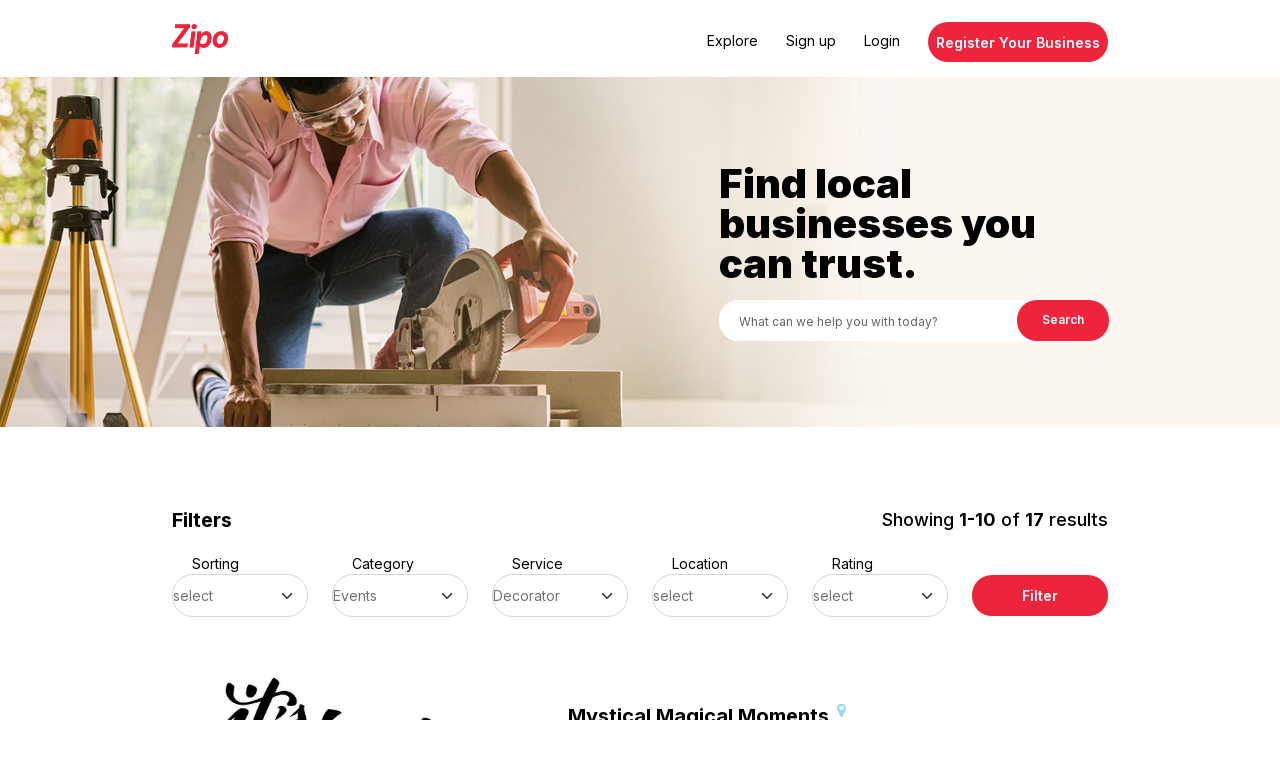

--- FILE ---
content_type: text/html; charset=UTF-8
request_url: https://zipotech.com/service-provider?service=decorator
body_size: 5446
content:
<!DOCTYPE html>
<html class="loading" lang="en" data-textdirection="ltr">
    <head>

        <meta http-equiv="Content-Type" content="text/html; charset=UTF-8">
        <meta http-equiv="X-UA-Compatible" content="IE=edge">
        <meta name="viewport" content="width=device-width, initial-scale=1.0, user-scalable=0, minimal-ui">
        <meta name="_token" content="WxUBm9VOYK4lt04LEeGqpGvU9VopelAMiKwpWsAK"/>
        <title>
                        Zipo
             :: Services Provider
        </title>
        <link rel="shortcut icon" type="image/x-icon" href="https://zipotech.com/assets/images/favicon.png" >
    
    <!-- Bootstrap CSS -->
    
    <link rel="stylesheet" type="text/css" href="https://zipotech.com/assets/Frontend/css/bootstrap.min.css">
    <link rel="stylesheet" href="https://cdnjs.cloudflare.com/ajax/libs/font-awesome/4.7.0/css/font-awesome.min.css">
    <!-- Style CSS -->
    <link rel="stylesheet" type="text/css" href="https://zipotech.com/assets/Frontend/css/style.css">
    <link rel="stylesheet" type="text/css" href="https://zipotech.com/assets/Frontend/css/custom.css">
    <link rel="stylesheet" type="text/css" href="https://zipotech.com/assets/Frontend/css/demo.css">
    
    
    <script src="https://code.jquery.com/jquery-3.6.0.js" integrity="sha256-H+K7U5CnXl1h5ywQfKtSj8PCmoN9aaq30gDh27Xc0jk=" crossorigin="anonymous"></script>
                
    </head>

    <body>
        
                    <header>
    <div class="header-inner">
        <nav class="navbar navbar-expand-lg navbar-light">
            <div class="container-fluid">
              <a class="navbar-brand" href="/"><img src="https://zipotech.com/assets/Frontend/images/logo.png" alt="" title=""></a>
              
              
              <button class="navbar-toggler" type="button" data-bs-toggle="collapse" data-bs-target="#navbarSupportedContent" aria-controls="navbarSupportedContent" aria-expanded="false" aria-label="Toggle navigation">
                <span class="navbar-toggler-icon"></span>
              </button>
              <div class="collapse navbar-collapse" id="navbarSupportedContent">
                <ul class="navbar-nav ms-auto mb-2 mb-lg-0">
                  <!-- <li class="nav-item">
                    <a class="nav-link active" aria-current="page" href="#">Home</a>
                  </li> -->
                  <li class="nav-item">
                    <a class="nav-link" href="/service-provider">Explore</a>
                  </li>
                  
                                    <li class="nav-item">
                    <a class="nav-link" href="https://zipotech.com/signup-user">Sign up</a>
                  </li>
                  <li class="nav-item">
                    <a class="nav-link" href="https://zipotech.com/login-user">Login</a>
                  </li>
                                    <!-- <li class="nav-item"><a href="#" class="nav-link-btn">Register Your Business</a> </li> -->
                  <li class="nav-item dropdown">
                    <a class="nav-link-btn" href="#" id="navbarDropdown" role="button" data-bs-toggle="dropdown" aria-expanded="false">
                    Register Your Business
                    </a>
                    <ul class="dropdown-menu" aria-labelledby="navbarDropdown">
                      <li><a class="dropdown-item" href="https://play.google.com/store/apps/details?id=com.zipo.app">Download for Android</a></li>
                      <li><hr class="dropdown-divider"></li>
                      <li><a class="dropdown-item" href="https://apps.apple.com/app/zipo/id1644353911">Download for IOS</a></li>
                    </ul>
                  </li>
                  
                </ul>
                
              </div>
            </div>
          </nav>
    </div>
</header>            
               
        <div class="individual-category">
    <section id="banner">
        <img src="https://zipotech.com/assets/Frontend/images/banner.png" alt="" title="" class="img-fluid">
        <div class="banner-box">
            <div class="container banner-con">
                <div class="row">
                    <div class="col-md-12">
                        <div class="banner-tex d-flex align-content-center flex-wrap">
                            <h1 class="big-text pb-3">Find local businesses you can trust.</h1>
                            <div class="input-group">
                                <input class="form-control categories-first" id="filterSearch" aria-label="Recipient&#039;s username" aria-describedby="button-addon2" placeholder="What can we help you with today?" name="filterSearch" type="text" value="">
                                <button class="btn btn-outline-secondary filter-search-btn" id="button-addon2" type="button">Search</button>  
                            </div>
                        </div>
                    </div>
                </div>
            </div>
        </div>
<!--        <img src="https://zipotech.com/assets/Frontend/images/individual-category.jpg" alt="" title="" class="img-fluid"> 
    <div class="banner-box">
        <div class="container banner-con">
            <div class="business-banner-box">
                <div class="row">
                    <div class="col-md-12 col-sm-12">
                        <div class="business-cat-box d-flex align-content-center flex-wrap">
                            <div class="business-cat-data">
                                <p class="business-banner-big">AC Installation & Servicing</p>
                                <ul>
                                    <li><a href="#">Home</a></li>
                                    <li> <i class="fa fa-angle-right" aria-hidden="true"></i> </li>
                                    <li><a href="/categories">Categories</a></li>
                                    <li> <i class="fa fa-angle-right" aria-hidden="true"></i> </li>
                                    <li><a href="#" class="">AC Installation & Servicing</a></li> 
                                </ul>
                            </div>
                        </div>
                    </div>
                </div>
            </div>
        </div>
    </div>-->
    </section>
    <section id="filters-box">
        <div class="container">
            <div class="row">
                <div class="col-md-12">
                    <p class="filters-box-title">Filters
                                                <span class="filters-ent">Showing <strong> 1-10</strong> of <strong>17</strong> results</span></p>
                    <div class="filters-btm-box">
                        <div class="btn-group">
                            <form method="POST" action="https://zipotech.com/service-provider" accept-charset="UTF-8" id="service-provider-search" autocomplete="off"><input name="_token" type="hidden" value="WxUBm9VOYK4lt04LEeGqpGvU9VopelAMiKwpWsAK">
                            <div class="row">
                                <div class="col-lg-2 col-md-4 col-sm-6 col-xs-12">
                                    <label class="form-label">Sorting</label>
                                    <select class="form-select btn-secondary" id="filterSorting">
                                        <option value="">select</option>
                                        <option value="asc"  > Ascending</option>
                                        <option  value="desc"  >Descending</option>
                                    </select>
                                </div>
                                <div class="col-lg-2 col-md-4 col-sm-6 col-xs-12">
                                    <label class="form-label">Category</label>
                                    <select class="form-select btn-secondary" id="filterCategory">
                                        <option value="">select</option>
                                                                                                                        <option value="appliance-repair">Appliance Repair</option>
                                                                                                                                                                <option value="automotive">Automotive</option>
                                                                                                                                                                <option value="beauty">Beauty</option>
                                                                                                                                                                <option value="care-giving">Care Giving</option>
                                                                                                                                                                <option value="construction">Construction</option>
                                                                                                                                                                <option value="education">Education</option>
                                                                                                                                                                <option value="engineering-services">Engineering Services</option>
                                                                                                                                                                <option value="entertainment">Entertainment</option>
                                                                                                                         
                                        <option value="events" selected>Events</option>
                                                                                                                                                                <option value="financial">Financial</option>
                                                                                                                                                                <option value="health-and-wellness">Health &amp; Wellness</option>
                                                                                                                                                                <option value="insurance">Insurance</option>
                                                                                                                                                                <option value="it-services">IT Services</option>
                                                                                                                                                                <option value="legal">Legal</option>
                                                                                                                                                                <option value="logistics">Logistics</option>
                                                                                                                                                                <option value="marketing">Marketing</option>
                                                                                                                                                                <option value="pet">Pet</option>
                                                                                                                                                                <option value="property-maintenance">Property Maintenance</option>
                                                                                                                                                                <option value="real-estate">Real Estate</option>
                                                                                                                                                                <option value="security-services">Security Services</option>
                                                                                                                                                                <option value="tourism">Tourism</option>
                                                                                                                                                                <option value="transport">Transport</option>
                                                                                                                    </select>
                                </div>
                                <div class="col-lg-2 col-md-4 col-sm-6 col-xs-12">
                                    <label class="form-label">Service</label>
                                    <select class="form-select btn-secondary" id="filterService"  required>
                                        <option value="">select</option>
                                                                                                                        <option value="bouncy-castle">Bouncy Castle</option>
                                                                                                                                                                <option value="caterer-bar">Caterer &amp; Bar</option>
                                                                                                                                                                
                                        <option value="decorator" selected>Decorator</option>
                                                                                                                                                                <option value="equipment-rental">Equipment Rental</option>
                                                                                                                                                                <option value="event-planners">Event Planners</option>
                                                                                                                                                                <option value="face-painting">Face Painting</option>
                                                                                                                                                                <option value="petting-zoo">Petting Zoo</option>
                                                                                                                                                                <option value="photography">Photography</option>
                                                                                                                                                                <option value="videographer">Videographer</option>
                                                                                                                    </select>
                                </div>
                                <div class="col-lg-2 col-md-4 col-sm-6 col-xs-12">
                                    <label class="form-label">Location</label>
                                    <select class="form-select btn-secondary" id="filterLocation">
                                        <option value="">select</option>
                                                                                                                        <option value="south-east">South East</option>
                                                                                                                                                                <option value="tobago">Tobago</option>
                                                                                                                                                                <option value="central">Central</option>
                                                                                                                                                                <option value="north-east">North East</option>
                                                                                                                                                                <option value="north-west">North West</option>
                                                                                                                                                                <option value="south-west">South West</option>
                                                                                                                    </select>
                                </div>
                                <div class="col-lg-2 col-md-4 col-sm-6 col-xs-12">
                                    <label class="form-label">Rating</label>
                                    <select class="form-select btn-secondary" id="filterRating" required>
                                        <option value="">select</option>
                                        <option value="1"  >1</option>
                                        <option  value="2"  >2</option>
                                        <option value="3"  >3</option>
                                        <option  value="4"  >4</option>
                                        <option value="5"  >5</option>
                                      
                                    </select>
                                </div>                                
                                <div class="col-lg-2 col-md-4 col-sm-6 col-xs-12">
                                    <div class="filters-btn">
                                        <a href="javascript:;" class="red-btn filter-search-btn">Filter</a>
                                    </div>
                                </div>
                            </div>
                            </form>
                        </div>                        
                    </div>
                </div>
            </div>
            <div class="row">
                <div class="col-md-12 text-right">

            </div>
        </div>

        <div class="service-provider">
            <div class="row"> 
                 
                <div class="col-md-12">
                  
                                                          <div class="businesses-box">
                        <div class="businesses-first">
                                                        <img src="https://zipotech.com/storage/serviceProvider/featured_image_137.jpg" alt="" title="" class="img-fluid">
                            
                            <div class="businesses-first-logo">
                                <img src="https://zipotech.com/storage/serviceProvider/logo_137.jpg" alt="" title="">
                            </div>    
                        </div>

                        <div class="businesses-second">
                            <h4 class="businesses-se-title">Mystical Magical Moments</h4>
                            <p class="businesses-se-sub">North West</p>
                            <p class="busi-star"><img src="https://zipotech.com/assets/Frontend/images/0.png" alt="" title="">             
                                <span class="buss-blue">0.0</span><span class="bus-reviews">  (0 Reviews)</span>
                            </p>
                            <p class="buss-de-text"> 
                                                                Decorator  - 
                                                                Weddings  - 
                                                                Party  - 
                                                                Events  - 
                                                                Glamour 
                                </p>
                            <p><a href="/business/mystical-magical-moments" class="buss-de-link">Read More <i class="fa fa-angle-right" aria-hidden="true"></i></a></p>
                        </div>
                        <div class="businesses-third">
                            <p class="bus-add"><i class="fa fa-map-marker"></i>   </p>
                            <p class="bus-phone"><i class="fa fa-phone"></i>774-1805 </p>
                        </div>
                    </div>
                                        <div class="businesses-box">
                        <div class="businesses-first">
                                                        <img src="https://zipotech.com/storage/serviceProvider/featured_image_374.jpg" alt="" title="" class="img-fluid">
                            
                            <div class="businesses-first-logo">
                                <img src="https://zipotech.com/storage/serviceProvider/logo_374.jpg" alt="" title="">
                            </div>    
                        </div>

                        <div class="businesses-second">
                            <h4 class="businesses-se-title">Balloon and Floral Decorative Services Limited</h4>
                            <p class="businesses-se-sub">South West</p>
                            <p class="busi-star"><img src="https://zipotech.com/assets/Frontend/images/0.png" alt="" title="">             
                                <span class="buss-blue">0.0</span><span class="bus-reviews">  (0 Reviews)</span>
                            </p>
                            <p class="buss-de-text"> 
                                                                Decorative 
                                </p>
                            <p><a href="/business/balloon-and-floral-decorative-services-limited" class="buss-de-link">Read More <i class="fa fa-angle-right" aria-hidden="true"></i></a></p>
                        </div>
                        <div class="businesses-third">
                            <p class="bus-add"><i class="fa fa-map-marker"></i> 16 padmore street  San Fernando</p>
                            <p class="bus-phone"><i class="fa fa-phone"></i>218-2753 </p>
                        </div>
                    </div>
                                        <div class="businesses-box">
                        <div class="businesses-first">
                                                        <img src="https://zipotech.com/storage/serviceProvider/featured_image_376.jpg" alt="" title="" class="img-fluid">
                            
                            <div class="businesses-first-logo">
                                <img src="https://zipotech.com/storage/serviceProvider/logo_376.jpg" alt="" title="">
                            </div>    
                        </div>

                        <div class="businesses-second">
                            <h4 class="businesses-se-title">Bellissima Balloons</h4>
                            <p class="businesses-se-sub">Central</p>
                            <p class="busi-star"><img src="https://zipotech.com/assets/Frontend/images/0.png" alt="" title="">             
                                <span class="buss-blue">0.0</span><span class="bus-reviews">  (0 Reviews)</span>
                            </p>
                            <p class="buss-de-text"> 
                                                                Balloon  - 
                                                                Decor 
                                </p>
                            <p><a href="/business/bellissima-balloons" class="buss-de-link">Read More <i class="fa fa-angle-right" aria-hidden="true"></i></a></p>
                        </div>
                        <div class="businesses-third">
                            <p class="bus-add"><i class="fa fa-map-marker"></i>   </p>
                            <p class="bus-phone"><i class="fa fa-phone"></i>323-7794 </p>
                        </div>
                    </div>
                                        <div class="businesses-box">
                        <div class="businesses-first">
                                                        <img src="https://zipotech.com/storage/serviceProvider/featured_image_379.jpg" alt="" title="" class="img-fluid">
                            
                            <div class="businesses-first-logo">
                                <img src="https://zipotech.com/storage/serviceProvider/logo_379.jpg" alt="" title="">
                            </div>    
                        </div>

                        <div class="businesses-second">
                            <h4 class="businesses-se-title">PartyLand Company Limited</h4>
                            <p class="businesses-se-sub">Central</p>
                            <p class="busi-star"><img src="https://zipotech.com/assets/Frontend/images/0.png" alt="" title="">             
                                <span class="buss-blue">0.0</span><span class="bus-reviews">  (0 Reviews)</span>
                            </p>
                            <p class="buss-de-text"> 
                                                                Decor  - 
                                                                Events 
                                </p>
                            <p><a href="/business/partyland-company-limited" class="buss-de-link">Read More <i class="fa fa-angle-right" aria-hidden="true"></i></a></p>
                        </div>
                        <div class="businesses-third">
                            <p class="bus-add"><i class="fa fa-map-marker"></i>   </p>
                            <p class="bus-phone"><i class="fa fa-phone"></i>341-4109 </p>
                        </div>
                    </div>
                                        <div class="businesses-box">
                        <div class="businesses-first">
                                                        <img src="https://zipotech.com/storage/serviceProvider/featured_image_380.jpg" alt="" title="" class="img-fluid">
                            
                            <div class="businesses-first-logo">
                                <img src="https://zipotech.com/storage/serviceProvider/logo_380.jpg" alt="" title="">
                            </div>    
                        </div>

                        <div class="businesses-second">
                            <h4 class="businesses-se-title">Aesthetic Creations by Tash</h4>
                            <p class="businesses-se-sub">Central</p>
                            <p class="busi-star"><img src="https://zipotech.com/assets/Frontend/images/0.png" alt="" title="">             
                                <span class="buss-blue">0.0</span><span class="bus-reviews">  (0 Reviews)</span>
                            </p>
                            <p class="buss-de-text"> 
                                                                Decor  - 
                                                                Events 
                                </p>
                            <p><a href="/business/aesthetic-creations-by-tash" class="buss-de-link">Read More <i class="fa fa-angle-right" aria-hidden="true"></i></a></p>
                        </div>
                        <div class="businesses-third">
                            <p class="bus-add"><i class="fa fa-map-marker"></i>   </p>
                            <p class="bus-phone"><i class="fa fa-phone"></i>370-6882 </p>
                        </div>
                    </div>
                                        <div class="businesses-box">
                        <div class="businesses-first">
                                                        <img src="https://zipotech.com/storage/serviceProvider/featured_image_393.jpg" alt="" title="" class="img-fluid">
                            
                            <div class="businesses-first-logo">
                                <img src="https://zipotech.com/storage/serviceProvider/logo_393.jpg" alt="" title="">
                            </div>    
                        </div>

                        <div class="businesses-second">
                            <h4 class="businesses-se-title">U&#039;Neeks Balloon Artistry &amp; Events</h4>
                            <p class="businesses-se-sub">North West</p>
                            <p class="busi-star"><img src="https://zipotech.com/assets/Frontend/images/0.png" alt="" title="">             
                                <span class="buss-blue">0.0</span><span class="bus-reviews">  (0 Reviews)</span>
                            </p>
                            <p class="buss-de-text"> 
                                                                Balloon decor 
                                </p>
                            <p><a href="/business/uneeks-balloon-artistry-events" class="buss-de-link">Read More <i class="fa fa-angle-right" aria-hidden="true"></i></a></p>
                        </div>
                        <div class="businesses-third">
                            <p class="bus-add"><i class="fa fa-map-marker"></i>   </p>
                            <p class="bus-phone"><i class="fa fa-phone"></i>277-1843 </p>
                        </div>
                    </div>
                                        <div class="businesses-box">
                        <div class="businesses-first">
                                                        <img src="https://zipotech.com/storage/serviceProvider/featured_image_397.jpg" alt="" title="" class="img-fluid">
                            
                            <div class="businesses-first-logo">
                                <img src="https://zipotech.com/storage/serviceProvider/logo_397.jpg" alt="" title="">
                            </div>    
                        </div>

                        <div class="businesses-second">
                            <h4 class="businesses-se-title">Brazenly Balloons</h4>
                            <p class="businesses-se-sub">South East</p>
                            <p class="busi-star"><img src="https://zipotech.com/assets/Frontend/images/0.png" alt="" title="">             
                                <span class="buss-blue">0.0</span><span class="bus-reviews">  (0 Reviews)</span>
                            </p>
                            <p class="buss-de-text"> 
                                                                Balloons  - 
                                                                Decor 
                                </p>
                            <p><a href="/business/brazenly-balloons" class="buss-de-link">Read More <i class="fa fa-angle-right" aria-hidden="true"></i></a></p>
                        </div>
                        <div class="businesses-third">
                            <p class="bus-add"><i class="fa fa-map-marker"></i>   </p>
                            <p class="bus-phone"><i class="fa fa-phone"></i>277-7194 </p>
                        </div>
                    </div>
                                        <div class="businesses-box">
                        <div class="businesses-first">
                                                        <img src="https://zipotech.com/storage/serviceProvider/featured_image_398.jpg" alt="" title="" class="img-fluid">
                            
                            <div class="businesses-first-logo">
                                <img src="https://zipotech.com/storage/serviceProvider/logo_398.jpg" alt="" title="">
                            </div>    
                        </div>

                        <div class="businesses-second">
                            <h4 class="businesses-se-title">Party House TT</h4>
                            <p class="businesses-se-sub">Central</p>
                            <p class="busi-star"><img src="https://zipotech.com/assets/Frontend/images/0.png" alt="" title="">             
                                <span class="buss-blue">0.0</span><span class="bus-reviews">  (0 Reviews)</span>
                            </p>
                            <p class="buss-de-text"> 
                                                                Party supply 
                                </p>
                            <p><a href="/business/party-house-tt" class="buss-de-link">Read More <i class="fa fa-angle-right" aria-hidden="true"></i></a></p>
                        </div>
                        <div class="businesses-third">
                            <p class="bus-add"><i class="fa fa-map-marker"></i>   </p>
                            <p class="bus-phone"><i class="fa fa-phone"></i>771-1053 </p>
                        </div>
                    </div>
                                        <div class="businesses-box">
                        <div class="businesses-first">
                                                        <img src="https://zipotech.com/storage/serviceProvider/featured_image_399.jpg" alt="" title="" class="img-fluid">
                            
                            <div class="businesses-first-logo">
                                <img src="https://zipotech.com/storage/serviceProvider/logo_399.jpg" alt="" title="">
                            </div>    
                        </div>

                        <div class="businesses-second">
                            <h4 class="businesses-se-title">Balloon Utopia T&amp;T</h4>
                            <p class="businesses-se-sub">Central</p>
                            <p class="busi-star"><img src="https://zipotech.com/assets/Frontend/images/0.png" alt="" title="">             
                                <span class="buss-blue">0.0</span><span class="bus-reviews">  (0 Reviews)</span>
                            </p>
                            <p class="buss-de-text"> 
                                                                Balloon decor 
                                </p>
                            <p><a href="/business/balloon-utopia-tt" class="buss-de-link">Read More <i class="fa fa-angle-right" aria-hidden="true"></i></a></p>
                        </div>
                        <div class="businesses-third">
                            <p class="bus-add"><i class="fa fa-map-marker"></i>   </p>
                            <p class="bus-phone"><i class="fa fa-phone"></i>774-6764 </p>
                        </div>
                    </div>
                                        <div class="businesses-box">
                        <div class="businesses-first">
                                                        <img src="https://zipotech.com/storage/serviceProvider/featured_image_400.jpg" alt="" title="" class="img-fluid">
                            
                            <div class="businesses-first-logo">
                                <img src="https://zipotech.com/storage/serviceProvider/logo_400.jpg" alt="" title="">
                            </div>    
                        </div>

                        <div class="businesses-second">
                            <h4 class="businesses-se-title">Bouncy Castle Mania</h4>
                            <p class="businesses-se-sub">Central</p>
                            <p class="busi-star"><img src="https://zipotech.com/assets/Frontend/images/0.png" alt="" title="">             
                                <span class="buss-blue">0.0</span><span class="bus-reviews">  (0 Reviews)</span>
                            </p>
                            <p class="buss-de-text"> 
                                                                Bouncy Castle 
                                </p>
                            <p><a href="/business/bouncy-castle-mania" class="buss-de-link">Read More <i class="fa fa-angle-right" aria-hidden="true"></i></a></p>
                        </div>
                        <div class="businesses-third">
                            <p class="bus-add"><i class="fa fa-map-marker"></i>   </p>
                            <p class="bus-phone"><i class="fa fa-phone"></i>466-2642 </p>
                        </div>
                    </div>
                                    </div>
                <div class="col-md-12">
                    <div class="page-no">
                        <nav>
        <ul class="pagination">
            
                            <li class="page-item disabled" aria-disabled="true" aria-label="&laquo; Previous">
                    <span class="page-link" aria-hidden="true">&lsaquo;</span>
                </li>
            
            
                            
                
                
                                                                                        <li class="page-item active" aria-current="page"><span class="page-link">1</span></li>
                                                                                                <li class="page-item"><a class="page-link" href="https://zipotech.com/service-provider?service=decorator&amp;page=2">2</a></li>
                                                                        
            
                            <li class="page-item">
                    <a class="page-link" href="https://zipotech.com/service-provider?service=decorator&amp;page=2" rel="next" aria-label="Next &raquo;">&rsaquo;</a>
                </li>
                    </ul>
    </nav>
 
                    </div>
                </div>
                            </div>
        </div>
    </div>
</section>
<section id="access">
    <div class="container">
        <div class="row">
            <div class="col-md-12">
                <div class="access-left d-flex align-content-center flex-wrap">
                    <div class="access-left-inner">
                        <h2 class="second-title">Access thousands of services at your fingertips</h2>
                        <p class="mt-md-4 mb-md-4">Book appointments, read reviews, chat with pros,
                            and more - all in the app.</p>
                        <p> <a href="#"><img src="https://zipotech.com/assets/Frontend/images/apple.png" alt="" title=""></a> 
                            <a href="#"><img src="https://zipotech.com/assets/Frontend/images/android.png" alt="" title=""></a></p>
                    </div>
                </div>
                <div class="access-right"><img src="https://zipotech.com/assets/Frontend/images/mobile-home.png" alt="" title="" class="img-fluid"></div>
            </div>
        </div>
    </div>
</section>
</div>

                <footer>
    <div class="container">
        <div class="row">
            <div class="col-md-12">
                <div class="accordion-box">
                    <button class="btn form-select" type="button" id="dropdownMenuButton" data-bs-toggle="dropdown"
                        aria-expanded="false">Popular Areas</button>
                    <ul class="dropdown-menu" aria-labelledby="dropdownMenuButton">
                                                    <li><a class="dropdown-item" href="service-provider?location=south-east">South East</a></li>
                                                    <li><a class="dropdown-item" href="service-provider?location=tobago">Tobago</a></li>
                                                    <li><a class="dropdown-item" href="service-provider?location=central">Central</a></li>
                                                    <li><a class="dropdown-item" href="service-provider?location=north-east">North East</a></li>
                                                    <li><a class="dropdown-item" href="service-provider?location=north-west">North West</a></li>
                                                    <li><a class="dropdown-item" href="service-provider?location=south-west">South West</a></li>
                                            </ul>
                    <button class="btn form-select" type="button" id="dropdownMenuButton" data-bs-toggle="dropdown"
                        aria-expanded="false">Popular Categories</button>
                    <ul class="dropdown-menu" aria-labelledby="dropdownMenuButton">
                                                    <li><a class="dropdown-item" href="/services/appliance-repair">Appliance Repair</a></li>
                                                    <li><a class="dropdown-item" href="/services/automotive">Automotive</a></li>
                                                    <li><a class="dropdown-item" href="/services/beauty">Beauty</a></li>
                                                    <li><a class="dropdown-item" href="/services/care-giving">Care Giving</a></li>
                                                    <li><a class="dropdown-item" href="/services/construction">Construction</a></li>
                                                    <li><a class="dropdown-item" href="/services/education">Education</a></li>
                                                    <li><a class="dropdown-item" href="/services/engineering-services">Engineering Services</a></li>
                                                    <li><a class="dropdown-item" href="/services/entertainment">Entertainment</a></li>
                                                    <li><a class="dropdown-item" href="/services/events">Events</a></li>
                                                    <li><a class="dropdown-item" href="/services/financial">Financial</a></li>
                                            </ul>
                </div>
            </div>
        </div>
        <div class="row">
            <div class="col-md-12">
                <div class="footer-top-link">
                    <ul>
                                                    <li><a href="service-provider?service=ac-installation-and-servicing">AC Installation &amp; Servicing</a>
                            </li>
                                                    <li><a href="service-provider?service=kitchen-equipment">Kitchen Equipment</a>
                            </li>
                                                    <li><a href="service-provider?service=laundry-equipment">Laundry Equipment</a>
                            </li>
                                                    <li><a href="service-provider?service=car-wash">Car Wash</a>
                            </li>
                                                    <li><a href="service-provider?service=tyre-shop">Tyre Shop</a>
                            </li>
                                                    <li><a href="service-provider?service=vehicle-rentalsales">Vehicle Rental/Sales</a>
                            </li>
                                                    <li><a href="service-provider?service=vehicle-service/repairs">Vehicle Service/Repairs</a>
                            </li>
                                                    <li><a href="service-provider?service=aesthetician">Aesthetician</a>
                            </li>
                                                    <li><a href="service-provider?service=barbershop">Barbershop</a>
                            </li>
                                                    <li><a href="service-provider?service=hairdresser">Hairdresser</a>
                            </li>
                                            </ul>
                </div>
            </div>
        </div>

        <div class="row">
            <div class="col-md-12">
                <div class="foote-updates">
                    <div class="foote-updates-first">
                        
                        <a class="red-btn" href="https://zipotech.com/signup-user">Sign up</a>
                    </div>
                    <div class="foote-updates-second">
                        <p class="footer-sub">Service Directory</p>
                        <ul>
                            <li><a href="/">Search by Business</a></li>
                            <li><a href="/categories">Search by Category</a></li>
                            <li><a href="/location">Search by Location</a></li>

                        </ul>
                    </div>
                    <div class="foote-updates-third">
                        <p class="footer-sub">For Businesses</p>
                        <ul>
                            <li><a href="#">Register your business</a></li>
                            <li><a href="#">Promote your business</a></li>


                        </ul>
                    </div>
                    <div class="foote-updates-fourth">
                        <p class="footer-sub">Resources</p>
                        <ul>
                            <li><a href="#">Help center</a></li>
                            <li><a href="#">FAQs</a></li>
                            <li><a href="#">About us</a></li>
                            <li><a href="#">Contact</a></li>

                        </ul>
                    </div>
                    <div class="foote-updates-five">
                        <p class="footer-sub">Download App</p>
                        <p><a href="https://apps.apple.com/app/zipo/id1644353911" target="_blank"><img src="https://zipotech.com/assets/Frontend/images/apple.png" alt="" title=""
                                    class="img-fluid"></a></p>
                        <p><a href="https://play.google.com/store/apps/details?id=com.zipo.app" target="_blank"><img src="https://zipotech.com/assets/Frontend/images//android.png" alt="" title=""
                                    class="img-fluid"></a></p>
                    </div>
                </div>
            </div>
        </div>

        <div class="row footer-bottom-main">
            <div class="col-md-8">
                <div class="footer-logo">
                    <div class="footer-logo-left"><img src="https://zipotech.com/assets/Frontend/images/logo.png" alt="" title="">
                    </div>
                    <div class="footer-logo-right">

                        <div class="footer-top-link">
                            <ul>
                                <li><a href="https://zipotech.com/assets/Frontend/images/terms-and-conditions.pdf"  target="_blank">Terms of Use</a></li>
                                <li><a href="https://zipotech.com/assets/Frontend/images/privacy-policy.pdf"  target="_blank">Privacy Policy </a></li>
                                <li><a href="#">Accessibility Tools</a></li>
                                <li><a href="#">Sitemap</a></li>
                            </ul>
                        </div>

                        <p>Ⓒ Copyright 20022. Zipo. All Rights Reserved.</p>
                    </div>
                </div>
            </div>
            <div class="col-md-4">
                <div class="soc-box">
                    <a href="#"><i class="fa  fa-twitter"></i></a>
                    <a href="https://www.facebook.com/zipotech" target="_blank"><i class="fa fa-facebook"></i></a>
                    <a href="#"><i class="fa fa-instagram "></i></a>
                </div>
            </div>
        </div>

    </div>
</footer>
                

<script src="https://cdn.jsdelivr.net/npm/@popperjs/core@2.9.2/dist/umd/popper.min.js" integrity="sha384-IQsoLXl5PILFhosVNubq5LC7Qb9DXgDA9i+tQ8Zj3iwWAwPtgFTxbJ8NT4GN1R8p" crossorigin="anonymous"></script>
<script src="https://cdn.jsdelivr.net/npm/bootstrap@5.0.2/dist/js/bootstrap.min.js" integrity="sha384-cVKIPhGWiC2Al4u+LWgxfKTRIcfu0JTxR+EQDz/bgldoEyl4H0zUF0QKbrJ0EcQF" crossorigin="anonymous"></script>

 
 
 <!-- Initialize element with Multislider -->

    <script type="text/javascript">
    $(document).ready(function () {
        if(!$("#filterCategory").val()){
            $('#filterService').prop("disabled", true);
        }

        $("#filterCategory").change(function () {
           
            $('#filterService').prop("disabled", false);
            let slug = $("#filterCategory").val();


            $.ajax({
                url: "/services-by-category/" + slug,
                type: "GET",
                dataType: 'html',
                beforeSend: function () {
                },
                success: function (data) {
                    $("#filterService").html(data);
                }
            });

        });

        $(".filter-search-btn").click(function (e) {
            e.preventDefault();
            
            let searchValue = $("#filterSearch").val();
            let categoryValue = $("#filterCategory").val();
            let serviceValue = $("#filterService").val();
            let locationValue = $("#filterLocation").val();
            let sortingValue = $("#filterSorting").val();
            let ratingValue = $("#filterRating").val();

            let queryString = [];

            if (searchValue) {
                queryString.push('search=' + encodeURIComponent(searchValue));
            }
            if (locationValue) {
                queryString.push('location=' + encodeURIComponent(locationValue));
            }
            if (categoryValue) {
                queryString.push('category=' + encodeURIComponent(categoryValue));
            }
            if (serviceValue) {
                queryString.push('service=' + encodeURIComponent(serviceValue));
            }
            if (ratingValue) {
                queryString.push('rating=' + encodeURIComponent(ratingValue));
            }
            if (sortingValue) {
                queryString.push('filter=' + encodeURIComponent(sortingValue));
            }

            let uri = queryString.join('&');

            window.location.href = '/service-provider?' + uri;

        });



    });
</script>
    </body>
</html>


--- FILE ---
content_type: text/css
request_url: https://zipotech.com/assets/Frontend/css/style.css
body_size: 5393
content:
@import url('https://fonts.googleapis.com/css2?family=Inter:wght@100;200;300;400;500;600;700;800;900&family=Source+Sans+Pro:wght@200&display=swap');


body { padding: 0; margin: 0; font-family: 'Inter', sans-serif; color: #000; font-size: 12px; }
h1, h2, h3, h4, h5, p, ul, li { padding: 0; margin: 0; } 
h1 { font-size: 70px;}
h2 { font-size: 60px;}
h3 { font-size: 40px;}
h4 { font-size: 32px;}
p  { font-size: 14px; color: #000; font-weight: 400; line-height: 20px; }
a { color: #000; text-decoration: none;}
a:hover { color: #ed243c;}

header { width: 100%;}
.header-inner { max-width: 83%; width: 100%; margin: auto; padding-top: 30px; padding-bottom: 30px;}
.header-inner img { height: 30px;}
.header-inner .navbar { padding-top: 0; padding-bottom: 0;}
.header-inner .navbar-brand { padding-top: 0; padding-bottom: 0; margin-right: 100px;}
.header-inner .nav-link { padding-left: 20px !important; padding-top: 15px; color: #000 !important; font-size: 14px;}
.header-inner .nav-link:hover {  color: #ed243c !important;}
.header-button { width: 272px; height: 64px; }
.nav-link-btn { background-color: #ed243c; border-radius: 50px; width: 180px; height: 40px; padding: 10px 0 0 0 !important; display: block;
text-align: center; font-size: 14px; color: #fff; text-decoration: none; font-weight: 600; margin-left: 20px; margin-top: 7px;}
.nav-link-btn:hover { color: #fff; text-decoration: none; background-color: #0f2446; }
.container { max-width: 81.7%;} 
textarea:focus, input:focus{ outline: none !important; box-shadow:none !important;}
*:focus { outline: none; box-shadow:none !important;}
.accordion-button:focus { border-color: none; outline: 0; box-shadow: none; background-color: transparent; color: #000;}

#banner { position: relative; width: 100%; height: 100%;}
#banner img { width: 100%; height: 100%; background-size: cover;}
.individual-category #banner img { width: 100%; max-height: 350px; object-fit: cover;}
.business-listing #banner img { object-fit: cover;}
.categories #banner img { width: 100%; max-height: 465px; object-fit: cover;}
.banner-box { position: absolute; top: 0;  width: 100%; display: block; height: 100%;}
.banner-tex { max-width: 390px; width: 100%;  float: right; float: right; position: absolute; top: 0;
bottom: 0; margin: auto; right: 11px;}
.banner-con { height: 100%; position: relative;}
.banner-con .row, .banner-con .col-md-12 { height: 100%; }
.big-text { font-size: 40px; font-weight: 900; line-height: 40px;}
.banner-box .form-control { border-radius: 40px  0 0 40px ; padding: 5px 5px 5px 20px;  font-size: 12px; border: 0;}
.banner-box form { width: 100%;   background-color: #fff; border-radius: 40px; margin-top: 40px; } 
.banner-box input::placeholder { font-size: 12px; color: #666;}
.banner-box .btn-outline-secondary { background-color: #ed243c; color: #fff; font-weight: 600; font-size: 12px; border-radius: 40px !important;
padding: 10px 25px; border: 0; }
.main .big-text { margin-bottom: 20px;}
.banner-box .btn-outline-secondary:hover { background-color: #0f2446; }

#categories { width: 100%; padding: 70px 0;}
.third-title { font-size: 20px; font-weight: 800; line-height: 25px;}
#categories .third-title { margin-bottom: 60px;}
.featured-box { width: 100%;  }
.featured-box-top { width: 120px; height: 120px; background-color: #e8f8ff; border-radius: 50%; position: relative; text-align: center;
left: 0; right: 0; margin: auto;}
.featured-box a { color: #000; text-decoration: none;}
.featured-box a:hover { color: #ed243c;}
.featured-box-top img { top: 0; bottom: 0; left: 0; right: 0; position: absolute; margin: auto; height: 40px; max-width: 130px;}
.featured-box-bottom { text-align: center; margin-top: 20px; margin-bottom: 20px;}
.featured-box-bottom p { text-align: center; font-size: 14px; font-weight: 400; line-height: 18px;}
#categories .gx-lg-5 { --bs-gutter-x: 7%;}
.third-title  a { float: right; font-size: 12px; text-decoration: none; color: #2b90bb; font-weight: 600;}
.third-title  a:hover { color:#ed243c; }

#businesses { width: 100%;}
#businesses .third-title { margin-bottom: 30px;}
.businesses-box { border-bottom: solid 1px #e5e5e5; padding-bottom: 20px; margin-bottom: 20px; height:auto; display: block; float: left; width: 100%;
 padding-left: 20px; padding-right: 20px;}
.businesses-box:last-child { border: 0;}
.businesses-first { max-width: 450px; width: 100%; float: left; margin-right: 2%; position: relative;}
.businesses-first-logo { width: 70px; position: absolute; left: 10px; bottom: 10px; background-color: #fff; height: 70px; border-radius: 50px; text-align: center;}
.businesses-first-logo img { height: 20px !important; width: auto !important; top: 0; bottom: 0; position: absolute; margin: auto; left: 0; right: 0;}
.businesses-first img { height: 250px; object-fit: cover; width: 100%; }
.businesses-second { max-width: 411px; width: 100%; float: left; padding-top: 23px;}
.businesses-se-title { font-size: 20px; line-height: 32px; font-weight: 700;}
.businesses-se-sub { font-size: 16px; line-height: 24px; font-weight: 400; color: #808080; margin-top: 8px; margin-bottom: 8px;}
.buss-blue { background-color: #94dfff; font-size: 14px; padding: 2px 10px;}
.bus-reviews { font-size: 14px; color: #a6a6a6;}
.businesses-third { max-width: 286px; width: 100%; float: right; padding-top: 25px;}
.buss-de-text { font-size: 14px; color: #999; margin-top: 8px;}
.buss-de-link { font-size: 14px; color: #2b90bb; text-decoration: none; margin-top: 16px; display: inline-block; font-weight: 600;}
.businesses-third-title { background-color: #e8f8ff; width: 100%; border-radius: 40px; text-align: center; font-size: 24px; color: #1572a0;
padding: 25px 0; margin-bottom: 30px;}
.businesses-third-title p { font-size: 24px; color: #1572a0; font-weight: 600;}
.bus-add { font-size: 14px; display: flex; line-height: 16px;}
.bus-add  i { font-size: 16px; color: #97daf6; margin-right: 10px;}
.bus-phone { font-size: 14px; display: flex; line-height: 16px; margin-top: 10px;}
.bus-phone  i { font-size: 16px; color: #97daf6; margin-right: 5px;}


#access { background-color: #ec233b;  background-image: url("../images/acc-bg.png"); background-repeat: repeat; min-height:auto;}
#access .container { max-width: 35%; height: 100%;}
.access-left { max-width: 310px; width: 100%; height: 100%; float: left; color: #fff; padding-top: 0px;}
.access-left p { color: #fff;}
.access-right { max-width: 240px; width: 100%; float: right; height: 100%; padding-top: 10px;}
.access-right img { width: 100%;}
.second-title { font-size: 30px; color: #fff; line-height: 30px; font-weight: 800;}
.access-left-inner img { height: 35px;}

#latest-businesses { width: 100%; margin: 80px 0 0 0;}
#latest-businesses .third-title { margin-bottom: 25px;}
#latest-businesses .businesses-third-title { width: 70%; font-weight: 700; margin-top: 38px; margin-bottom: 0;}
.latest-title { font-size: 16px; line-height: 20px; font-weight: 700; margin-top: 15px;}
.latest-sub { font-size: 14px; line-height: 20px; font-weight: 400; color: #808080; margin-top: 5px; margin-bottom: 5px;}
.latest-det {  margin-top: 13px; color: #999; font-size: 12px;}
.latest-photo { position: relative;}
.latest-photo img {  height: 190px; object-fit: cover; width: 100%;}

#location { width: 100%; margin: 70px 0 0 0;}
#location .third-title { margin-bottom: 20px;}
.location-slider .item { }
.region-list .item .loctiona-name{
  position: relative;
}

.region-list .item p { 
  position: absolute;  
  bottom: 20px; 
  padding-left: 20px !important; 
  display: block; 
  color: #fff; 
  font-weight: 700; 
  font-size: 14px;
}

.region-list img{
  height: 450px;
  width: 100%;
  object-fit: cover;
  border-radius: 7px;
} 



#why-book { width: 100%; height: auto; background-color: #e8f8ff; margin-top: 70px; padding: 60px 0; }
#why-book .second-title { color: #000; margin-bottom: 30px;}
.book-box { width: 100%;}
.book-box img { height: 30px;}
.book-box-title { font-size: 16px; line-height: 18px; font-weight: 700; margin: 7px 0;}
#why-book .gx-lg-5 { --bs-gutter-x: 85px;}

#grow-business { width: 100%; margin: 70px 0;}
#grow-business .container {max-width: 740px;}
.grow-business-box { width: 100%; float: left;}
.grow-business-box-left { max-width: 380px; width: 100%; float: left;}
.grow-business-box-right { max-width: 290px; width: 100%; float: right;}
.red-btn { background-color: #ec233b; padding: 10px 20px; border-radius: 40px; color: #fff; font-size: 12px; font-weight: 600;
     text-decoration: none; display: block; text-align: center;}
.red-btn:hover { background-color: #0f2043;  text-decoration: none; color: #fff;}
#grow-business .second-title { color: #000; padding: 127px 0 20px 0;}
.grow-business-box-right .red-btn { float: left; margin-top: 25px;}
.business-soc-left .active { color: #97daf6;}

footer { width: 100%; padding-bottom: 40px;}
.accordion-box .accordion-button { font-weight: 700; padding-left: 0; padding-right: 0;}
.footer-top-link { width: 100%;}
.footer-top-link ul { margin: 0; padding: 0; list-style: none; display: inline-block; }
.footer-top-link ul li { margin: 0 0; padding: 0; list-style: none; display: inline-block; border-right: solid 1px #000; line-height: 15px; }
.footer-top-link ul li:last-child { border-right: 0;}
.footer-top-link ul li a { margin: 0 10px 0 4px; padding: 0; text-decoration: none; font-size: 12px; color: #000; line-height: 20px;  }
.footer-top-link ul li a:hover { color: #ed243c;}
.foote-updates { width: 100%; margin-top: 30px;}
.accordion-box .form-select { border-top:0; border-left:0; border-right:0; font-size: 12px; padding: 7px 0px 7px 0; border-radius: 0; color: #000;
  background-position: right 0 center; border-bottom: solid 1px #edeff1;}
  .accordion-box { margin-bottom: 20px; position: relative;}
.accordion-box .form-select { text-align: left;}
.accordion-box .dropdown-menu { width: 100%;}
.foote-updates-first { max-width: 380px; width: 100%; float: left; margin-right: 75px;}
.foote-updates-second { max-width: 200px; width: 100%; float: left; margin-right: 40px;}
.foote-updates ul { margin: 0; padding: 0; list-style: none; display: inline-block; }
.foote-updates ul li { margin: 0 0; padding: 0; list-style: none; line-height: 14px; margin-bottom: 5px; }
.foote-updates ul li a { margin: 0 0; padding: 0; color: #000; text-decoration: none; font-size: 12px; }
.foote-updates ul li a:hover {  color: #ed243c; text-decoration: none; }
.footer-sub { font-size: 13px; font-weight: 700; margin-bottom: 10px;}
.foote-updates-third { max-width: 200px; width: 100%; float: left; margin-right: 40px;}
.foote-updates-fourth { max-width: 200px; width: 100%; float: left; margin-right: 40px;}
.foote-updates-five { max-width: 190px; width: 100%; float: left;}
.foote-updates-five img:hover { opacity: 0.8;}
.foote-updates-five img { margin-bottom: 10px;}
.footer-big-title { font-size: 26px; font-weight: 800; margin-bottom: 40px;}
.foote-updates-first input::placeholder { font-size: 12px; color: #969595;}
.foote-updates-first input { margin-bottom: 20px; font-size: 18px; padding: 20px 15px; border-radius: 10px;}
.foote-updates-first .red-btn { width: 100%; display: block; border-radius: 10px; text-align: center; border: 0; }
.footer-logo { width: 100%; float: left;}
.footer-logo-left { width: auto; margin-right: 70px; float: left; font-size: 16px;}
.footer-logo-left img { height: 30px;}
.footer-logo-right p { font-size: 12px; margin-top: 0px;}
.footer-logo-right { width: auto; float: left; }
.footer-bottom-main { margin-top: 80px;}
.soc-box { float: right;}
.soc-box a { background-color: #282927; width: 30px; font-size: 16px; height: 30px; float: left; color: #fff; margin: 0 5px; position: relative;
     border-radius: 50px;}
.accordion-flush .accordion-item:last-child { border-bottom: 1px solid rgba(0,0,0,.125); margin-bottom: 35px;}
.soc-box a:hover { background-color: #ed243c; }
.soc-box i:before {  margin: auto; position: absolute; top: 0; bottom: 0; left: 0; right: 0; width: 100%; height: 50%; text-align: center;}

/* Categories page Start */
.categories #banner .container { max-width: 730px; }
.categories-second { max-width: 307px; width: 100%; padding-left: 20px !important; margin-right: 1px; border-right: 0; font-size: 22px; color: #666;
	border-bottom: 0; border-top: 0;}
.categories #banner .banner-tex {  max-width: 100%; }
#categories .third-title { margin-bottom: 20px;}
.categories #categories { padding: 122px 0 100px 0;}
.categories #why-book { margin-top: 0; margin-bottom: 50px;}
.categories #banner .big-text { color: #fff; font-size: 40px; margin-bottom: 16px;}
.categories-first { max-width: 470px; width: 100%; border-right: solid 1px #e6e6e6 !important;}
.main .categories-first { max-width: 100%; border-right: 0 !important; margin-right: 1px;}
.individual-category .categories-first  { max-width: 100%; border-right: 0 !important; margin-right: 1px;}
.individual-category .input-group, .main .input-group { background-color: #fff; border-radius: 50px;}
.home-bnner .categories-first { max-width: 100%; border-right: 0 !important; margin-right: 1px;}
.categories-second { max-width: 307px; width: 100%; padding-left: 20px !important; margin-right: 1px; border-right: 0; font-size: 14px;
color: #666; border-bottom: 0; border-top: 0;}
.categories #banner .form-select { border-right: 0; margin-right: 1px; border-left: 0;}
.cat-loca { padding: 16px 2px 16px 30px; color: #e1e1e1; font-size: 18px;}
.top-cat-text { color: #1572a0; font-size: 14px; text-decoration: none; font-weight: 500;}
.top-cat-text span { color: #000; margin-left: 10px; font-weight: 500;}
.cat-box { margin-bottom: 20px;}


/* Categories page End */

/* business-listing page Start */

.business-listing .banner-con { max-width: 74%; position: relative;}
.business-banner-box { padding-top: 16%;  }
.business-banner-box .active { color: #97daf6;}
.business-cat-box { display: flex; position: relative;}
.business-cat-logo { width: 120px; height: 120px; margin-right: 20px; background-color: #fff; border-radius: 50%; position: relative; text-align: center;}
.business-cat-logo img { width: auto; max-width: 150px; height: 40px !important; position: absolute; left: 0; right: 0; top: 0; bottom: 0; margin: auto;}
.business-cat-data { max-width: 550px; width: 100%;}
.business-cat-data ul { margin: 0 0 0 0; padding: 0; list-style: none; }
.small-banner { max-height: 465px;}
.business-rev { color: #fff;}
.business-cat-data ul li { margin: 0 5px 0 0; padding: 0; list-style: none; display: inline-block; color: #fff; font-size: 16px; }
.business-banner-box img { width: auto !important;}
.business-cat-data a { color: #fff;}
.business-cat-data a:hover { color: #97daf6;}
.business-banner-big { color: #fff; font-size: 30px; line-height: 30px; font-weight: 600; margin-bottom: 10px; }
.business-soc { float: right; padding-top: 130px;}
.business-soc-left { float: left; text-align: center; margin-right: 30px;}
.business-soc-right { float: left; text-align: center;}
.busi-star img { margin-bottom: 6px; height: 14px !important;}
.business-soc a { color: #fff; line-height: 20px; font-size: 16px; font-weight: 500;}
.business-soc a:hover { color: #97daf6;}
.find-loc { background-color: #fff; border-radius: 50px;}

.addReadMore.showlesscontent .SecSec, .addReadMore.showlesscontent .readLess { display: none;}
.addReadMore.showmorecontent .readMore { display: none; }
.addReadMore .readMore, .addReadMore .readLess { margin-left: 2px; cursor: pointer; font-size: 14px; color: #2b90bb; font-weight: 600; display: table-cell;
  padding-top: 15px; }
.addReadMoreWrapTxt.showmorecontent .SecSec, .addReadMoreWrapTxt.showmorecontent .readLess { display: block; }

#about-us .container { max-width: 69.5%;}
#myContent{ 
  /* height: 800px;  */
  position: relative; padding:0; 
  /* overflow: auto; */
}
#about-us { padding: 100px 0 0 0;}
.about-us-box .nav-pills .nav-link.active, .nav-pills .show > .nav-link { color: #1572a0; background-color:transparent;
      border-bottom: solid 5px #97daf6; border-radius: 0; padding: 0;}
.about-us-box .nav-link  { color: #c2c2c2; font-size: 18px; padding: 0; font-weight: 600; border-bottom: solid 3px transparent;}
.about-us-box .nav-link:hover  { color: #1572a0; padding: 0; font-weight: 600; border-bottom: solid 3px #97daf6;}
.nav-about .active  { color: #1572a0; padding: 0; font-weight: 700; border-bottom: solid 3px #97daf6;}
.about-us-box .nav-item { margin-right: 20px;}
.about-title { font-size: 20px; font-weight: 600; margin-bottom: 10px;}
.about-us-box .navbar { margin-bottom: 54px;}
.about-text { margin-bottom: 32px;}
.about-more { font-size: 28px; color: #2b90bb; font-weight: 600;}
#section1 .about-more {  margin-bottom: 77px; display: inline-block;}
.about-photo img { height: 355px; width: 100%; object-fit: cover; border-radius: 10px; }
#section3 a { background-color: #e0f6ff; font-size: 14px; padding: 5px 10px; border-radius: 30px; margin-right: 5px; 
  display: inline-block; margin-bottom: 10px; color: #2b90bb; float: left;}
#section3 a:hover { background-color: #ed243c; color: #fff;}
#section3 .about-more:hover { background-color: transparent; color: #ed243c;} 
#section2 { margin-bottom: 40px;}
#section3 { margin-bottom: 40px;}
#section3 .about-more { background-color: transparent;}
#section4 .about-title span {  font-size: 14px; color: #2b90bb; font-weight: 600; float: right; width: 100%; text-align: right; }
#section4 p { font-size: 14px; }
.section4-right-ret { float: right; color: #a2a2a2;}
#section4 .btn-secondary { color: #737373; background-color: #fff; border-color: #6c757d; border: solid 1px #d7d7d7; border-radius: 50px;
padding:5px 15px 5px 15px; font-size: 20px; margin-left: 10px;}
#section4 select option { padding-left: 10px;}
#section4 .btn-secondary i { color: #2b90bb; margin-left: 10px; }
#section4  .dropdown-toggle::after { border: 0; margin-left: 0;}
#section4 .form-label { font-size: 14px; padding-left: 30px;}
#section4 .btn-secondary { font-size: 14px;}
.profile-reviews { width: 100%; float: left; margin-top: 40px;}
.profile-reviews-top { width: 100%; float: left;}
.profile-reviews-bottom { width: 100%; margin-top: 20px; float: left;}
.profile-reviews-photo { width: 75px; height: 75px; float: left; margin-right: 20px; }
.profile-reviews-text { float: left; width: 80%;}
.profile-reviews-text img { height: 16px;}
.profile-reviews-semi { font-weight: 600;}
.profile-reviews-semi span {  float: right; font-size: 14px; color: #808080; font-weight: 400;}
.profile-reviews-photo img { object-fit: cover; border-radius: 50%; width: 75px; height: 75px; float: left;}
.accordion-box .dropdown-menu { font-size: 12px;}
#section4 .btn-group { margin-top: 50px;}
.profile-reviews-bottom .about-more { margin-top: 13px; display: inline-block;}
.about-mess { max-width: 350px; width: 100%; float: right;}
.send-mess { background-color: #1572a0; font-size: 24px; padding: 25px 40px; border-radius: 50px; font-weight: 700; color: #fff; float: right; margin-bottom: 44px;}
.about-mess-box { width: 90%; float:right; margin-bottom: 31px;}
.about-mess-box-left {float: left; width: 10%;}
.about-mess-box-left img { height: 20px; }
.about-mess-box-left i { color: #97daf6; font-size: 20px;}
.about-mess-box-right { float: left; width: 83%; }
.about-mess-box-right p { float: left; font-size: 14px; line-height: 18px;  padding-top: 0x;}
.about-mess-box-big { font-size: 20px; font-weight: 700; margin-bottom: 25px;}
.about-mess-box hr { padding: 0; margin: 0;}
.about-mess-box .soc-box { float: left;}
.about-mess-box .soc-box a { background-color: #a8d3e7;}
.about-mess-box .soc-box a:hover { background-color:#ed243c;}
.about-mess-box .about-more { font-size: 14px; font-weight: 600; margin-top: 10px; float: left;}
.about-mess-box-inner { width: 100%; margin-bottom: 20px; float: left;}
#section1 .card-body, #section3 .card-body { padding: 0;}
.about-mess-box .card { display: inline-block; border:0; border-radius: 0;}
.profile-reviews-bottom .card { border:0; border-radius:0; padding: 0;}
.nav-about { margin-bottom: 30px;}
.why-book-red { background-color: #ec233b !important; background-image: url("../images/acc-bg.png"); background-repeat: repeat;
 color: #fff; padding: 75px 0 !important; margin-bottom: 50px;}
.why-book-red .second-title { color: #fff !important; }
.why-book-red p { color: #fff ;}
.page-no { float: right; margin-top: 87px;}
.page-no .page-item.active .page-link { color: #000; background-color: #e8f8ff; border:0; border-radius: 50px; padding: 15px; width: 40px;
  height: 40px; font-size: 16px; text-align: center; line-height: 10px;}
.page-no .page-link { color: #000; border: 0; padding: 15px; width: 40px; height: 40px; font-size: 16px; text-align: center; line-height: 10px; }
.page-no i { margin-top: -10px;}


/* business-listing page End */



/* individual-category Start */

.individual-category .business-cat-data { max-width: 100%; width: 100%;}
.individual-category .business-banner-box { padding-top: 0; height: 100%;}
.individual-category .business-cat-box { height: 100%;}
#filters-box { margin: 80px 0 0 0;}
#filters-box .container { max-width: 73.5%;}
.filters-box-title { font-size: 20px; font-weight: 700; line-height: 26px; margin-bottom: 20px;}
#filters-box  .btn-secondary { color: #737373; background-color: #fff; border-color: #6c757d; border: solid 1px #d7d7d7;
border-radius: 50px; padding: 10px 0px; font-size: 14px; margin-right: 10px; text-align: center; }
.filters-btn { display: block; margin-top: 22px;}
.filters-btn .red-btn { padding: 10px 35px; font-size: 14px;}
.filters-btm-box .form-label { font-size: 14px; margin-bottom: 0; padding-left: 20px;}
.filters-btm-box .btn-group {width: 100%;}
.filters-btm-box form { width: 100%;}
#filters-box .dropdown-toggle::after {  border: 0;}
.filters-ent { float: right; font-size: 18px; font-weight: 500;}
.filters-btm-box { margin-bottom: 60px;}
#filters-box .page-no { float: none; width: 25%; margin: auto;}
.individual-category #access { margin: 130px 0 68px 0;}
.promoted { background-color: #ed243c; padding: 5px 15px; color: #fff; font-size: 18px; border-radius: 40px; position: absolute; top: 28px;
left: 28px;}
.promoted:hover { background-color: #0f2043; color: #fff; }
.show-this-on-click { margin-top: 55px; display: block;}
.service-btn-box {  max-width: 815px;}
.hide { display: none;}

/* individual-category page End */

/* login End */
.login .container-fluid { padding-left: 0;}
#login { width: 100%;}
#login .container { max-width: 1920px;}
.login-box { width: 100%;}
.login-left { position: relative; height: 100%;}
.login-left img { width: 100%; height: 100%;}
.login-left-text { position: absolute; top: 0; bottom: 0; left: 0; right: 0; margin: auto; max-width: 415px; }
.login-left-text p { font-size: 40px; color: #fff; font-weight: 800; line-height: 40px;}
.login-right { width: 90%; padding-left: 20%; height: 100%;}
.login-middle { width: 90%;}
.login-link { width: 100%; text-align: right; font-size: 16px; padding-top: 50px;}
.login-right a { color: #EC233B;}
.login-right a:hover { color:#0f2446;}
.login-inner { width: 100%; height: 90%;}
.login-logo { width: 100%;}
.login-logo img { height: 40px;}
.login-lock img { height:auto;}
.sign-up { font-size: 20px; font-weight: 700; text-align: left !important;}
.soc-login { width: 100%; display: flex;}
.soc-login-left { width: 100%; background-color: #F3F3F3; border-radius: 39px; margin-right: 20px;}
.soc-login-left img { margin-right: 10px; height: 15px;}
.soc-login-right img { margin-right: 10px; height: 15px;}
.sign-up-small { font-size: 22px; font-weight: 500;}
.soc-login-left p { text-align: center !important; font-size: 14px; list-style: 7px; padding: 10px 0;}
.soc-login img { margin-right: 10px;}
.soc-login-right { width: 100%; background-color: #F3F3F3; border-radius: 39px; }
.soc-login-right p { text-align: center !important; font-size: 14px; list-style: 7px; padding: 10px 0;}
.soc-login-line { width: 100%; position: relative; margin-top: 50px;}
.soc-login-line hr { padding: 0; margin: 30px 0; background-color:#ccc; position: relative;}
.soc-login-or { position: absolute; top: -10px; left: 0; right: 0; margin: auto; width: 50px; height: auto; font-size: 14px; color: #707070;
background-color: #fff; text-align: center; }
.login-text-box { width: 100%;}
.login-text-box .form-label { font-size: 16px; font-weight: 600; width: 100%;}
.login-text-box .form-control { background-color:#F3F3F3; border-radius: 31px; padding: 10px 25px; border: 0; font-size: 14px;}
.login-text-box .btn { width: 100%; padding: 10px 20px; font-size: 16px; text-align: center; color: #fff; font-weight: 600; border-radius: 31px;
background-color: #EC233B; border: 0;} 
.send-again { color: #000 !important; border: solid 1px #EC233B !important; background-color: transparent !important;}
.send-again:hover {  background-color: #EC233B !important; color: #fff !important;}
.login-text-box .btn:hover { background-color: #0f2446; }
.form-label a { float: right; font-size: 14px; font-weight: 400;}
.login-otp .form-control { height: 86px; border-radius: 15px; border: solid 1px #000; font-size: 30px; padding: 10px 0px; text-align: center; 
  background-color: transparent;}
  .btn-close { 
    position: absolute;
    right: 7px;
    top: 20px;
}

/* login End */

@media (min-width: 1921px) { 
.businesses-first { max-width: 25%;}
.businesses-second { max-width: 40.6%; }
.businesses-third { margin-left: 0;}
.businesses-third { max-width: 25%;}
.foote-updates-first { max-width: 27.5%; margin-right: 5.5%;}
.foote-updates-second { max-width: 14.4%;}
.foote-updates-third { max-width: 14.5%; margin-right: 2.6%;}
.foote-updates-fourth { max-width: 14.4%; margin-right: 2.7%;}
.foote-updates-five { max-width: 14%;}
.foote-updates-five img { width: 100%;}



}


@media (max-width: 1899.98px) { 
.businesses-first { max-width: 400px; margin-right: 2%; }
.header-inner { max-width: 75%; }
.container { max-width: 75%;}
#filters-box .container { max-width: 75%;}
#access .container  { max-width: 40%;}
.access-left { max-width: 300px;}
.access-right { max-width: 190px;}
.header-inner .nav-link { padding-left: 20px !important;}
.foote-updates-first { max-width: 25.5%; margin-right: 5.5%;}
.foote-updates-second { max-width: 14.4%;}
.foote-updates-third { max-width: 14.5%; margin-right: 2.6%;}
.foote-updates-fourth { max-width: 14.4%; margin-right: 2.7%;}
.foote-updates-five { max-width: 14%; float: right;}
.foote-updates-five img { width: 100%;}
.access-inner { display: flex;}
.business-banner-box { padding-top: 145px;}
.about-us-box .nav-item { margin-right: 30px;}




}

@media (max-width: 1699.98px) {  
  #section4 .about-title span { float: left;}
  .section4-right-ret { float: left;}
  .login-right { padding-left: 16%;}


}



@media (max-width: 1599.98px) { 
.businesses-first { max-width: 40%;}
.businesses-second { max-width: 30%;}
.businesses-third { max-width: 28%;}
.region-list img { height: 350px;}
.businesses-first img { height: 200px; }
.promoted { top: 18px; left: 18px; font-size: 14px;}
.about-mess-box { margin-bottom: 15px;}
.business-cat-data { max-width: 500px;}
.section4-right-ret { float: right;}
.small-banner {	max-height: 400px;}
.login-text-box .form-label { font-size: 14px;}
.login-text-box .form-control { font-size: 12px;}
.login-text-box .btn { font-size: 14px; }
  


 }

 @media (max-width: 1299.98px) { 
#access .container { max-width: 50%;}
.foote-updates-five { float: right;}
.login-right { width: 100%;}
.login-right { padding-left: 0;}
.login-middle { width: 100%;}
.businesses-first img { height: 210px;}
.individual-category #access { margin: 50px 0 28px 0;}
.access-right { max-width: 190px !important; width: 100%;}
.business-cat-data { max-width: 400px;}


 }

 @media (max-width: 1199.98px) {
.businesses-first { max-width: 250px;}
.featured-box-top { width: 140px; height: 140px;}
.grow-business-box-left { max-width: 400px;}
#grow-business .second-title { padding: 0 0 0 0;}
.foote-updates-second { max-width: 170px;}
.foote-updates-fourth { max-width: 110px;}

 }


@media (max-width: 1024.98px) {

.businesses-third-title { padding: 20px 0; margin-bottom: 20px;}
.access-left { max-width: 60%;}
.categories #categories { padding: 92px 0 70px 0;}
.business-banner-box { padding-top: 20px;}
#filters-box { margin: 60px 0 0 0;}
.promoted { left: 10px; top: 10px;}
.individual-category #access { margin: 40px 0 28px 0;}
.businesses-box:last-child { margin-bottom: 0;}
.featured-box-top img { height: 30px;}
.accordion-box { margin-bottom: 24px;}
.businesses-second { padding-top: 0;}
.business-cat-data ul li { font-size: 14px;}
.business-banner-big { font-size: 25px; line-height: 25px;}

.region-list img { height: 200px;}
.foote-updates-first { max-width: 17.5%; margin-right: 3.5%;}
.foote-updates-third { max-width: 21.5%; }
.foote-updates-fourth { max-width: 95px;}
.foote-updates-second { max-width: 140px; margin-right: 20px;}
.filters-btm-box .btn-group { max-width: 100% !important;}
#filters-box .btn-secondary { padding: 10px 0;}
.filters-btn .red-btn { padding: 12px 35px;}
/*.filters-btm-box .form-label { font-size: 16px;} */
.filters-btn { margin-top: 20px;}
.categories #banner .big-text {  margin-bottom: 10px;}
.header-inner { padding-top: 30px; padding-bottom: 30px;}
.business-listing #banner img { max-height: 270px;}
.main .big-text { margin-bottom: 0px;}
.featured-box-top { width: 120px; height: 120px;}
.latest-photo img { height: 120px;}
#latest-businesses { margin: 40px 0 0 0;}
#location { margin: 40px 0 0 0;}
#why-book { margin-top: 40px; padding: 40px 0;}
.business-cat-data { max-width: 320px;}


 }

 @media (max-width: 991.98px) { 
  .container { max-width: 80%;}
.header-inner .navbar-brand { margin-right: 0;}
.header-inner { max-width: 100%;}
#categories .col-lg { width: 20%; float: left; }
.businesses-first { max-width: 200px;}
.businesses-first img { height: 150px;}
.businesses-se-title { font-size: 18px; line-height: 20px; font-weight: 600;}
.businesses-se-sub { margin-top: 5px; margin-bottom: 5px;}
.buss-blue { font-size: 12px; padding: 2px 5px;}
.buss-de-text { margin-top: 5px;}
.buss-de-link { margin-top: 10px;}
.businesses-second { padding-top: 0; max-width: 250px;}
.businesses-third { max-width: 240px; }
.foote-updates-first { max-width: 200px;}
.foote-updates-third { max-width: 190px;}
.footer-big-title { margin-bottom: 0;}
.featured-box-bottom { margin-top: 15px; margin-bottom: 15px;}
.access-right img { width: 100%;}
.foote-updates { display: block;}
.foote-updates-first { max-width: 15.5%; margin-right: 3.5%;}
.foote-updates-second { max-width: 17.4%;}
.foote-updates-third { max-width: 23.5%; margin-right: 2.6%;}
.foote-updates-fourth { max-width: 14.4%; margin-right: 2.7%;}
.foote-updates-five { max-width: 14%;}
.foote-updates-five img { width: 100%;}
.featured-box-top img { width: 50px;}
#access { min-height: auto;}
.banner-box .form-control { font-size: 14px;}
.page-no .page-item.active .page-link { padding: 15px; width: 38px; height: 38px; font-size: 16px; line-height: 3px;}
.page-no .page-link { width: 38px; height: 38px; font-size: 16px; line-height: 3px; padding: 15px;}
.show-this-on-click { margin-top: 80px;}
.login .container-fluid { padding-left: 0.75rem;}
.business-cat-logo img { height: 35px !important;}
.region-list .item p { font-size: 14px;}
.access-right { max-width: 150px;}
#filters-box .container { max-width: 80%;}
.about-mess-box-left { width: 12%;}



  }

  @media (max-width: 767.98px) { 
.header-inner .nav-link { padding-left: 0 !important;}
.nav-link-btn { margin-left: 0px;}
.header-inner { padding-top: 20px; padding-bottom: 20px;}
.banner-tex { max-width: 98%; left: 0; right: 0; position: absolute; top: 0px; bottom: 0; margin: auto; }
.big-text { font-size: 35px; line-height: 35px;}
#categories { padding: 20px 0 0 0;}
#categories .third-title { margin-bottom: 15px;}
#businesses .third-title { margin-bottom: 22px;}
.container { max-width: 100%;}
.businesses-first { max-width: 100%;}
.businesses-first img { height: 280px; object-fit: cover; width: 100%;}
.businesses-second { padding-top: 20px; max-width: 100%;}
.businesses-third { max-width: 100%; margin-top: 0px;}
.featured-box-top { width: 120px; height: 120px;}
.businesses-box { padding-bottom: 20px; margin-bottom: 25px; display: block; padding-left: 0; padding-right: 0;}
.access-right { max-width: 100%; text-align: center; height: auto;}
#access { min-height: auto;}
.second-title { margin-bottom: 10px;}
.access-left .second-title, .access-left p { margin-bottom: 10px; }
.access-left { max-width: 100%; padding-top: 20px; height: auto; }
.business-listing #banner img { max-height: 200px;}
#latest-businesses { margin: 22px 0 0 0;}
#latest-businesses .third-title { margin-bottom: 11px;}
.latest-photo img { width: 100%;}
#access .container { max-width: 100%;}
#latest-businesses .businesses-third-title { width: 100%; margin-top: 20px; margin-bottom: 20px;}
#location { margin: 0 0 0 0;}
#location .third-title { margin-bottom: 18px;}
#why-book { margin-top: 33px; padding: 20px 0 0 0;}
#why-book .second-title { margin-bottom: 18px;}
.book-box-title { margin: 15px 0; max-width: 100%;}
.book-box { margin-bottom: 20px;}
.second-title { font-size: 30px; line-height: 30px;}
.grow-business-box-right { max-width: 100%;}
#grow-business { width: 100%; margin: 28px 0 28px 0;}
.foote-updates-first { max-width: 100%; margin-bottom: 10px;}
.foote-updates { margin-top: 20px;}
.footer-logo-left { margin-right: 10px;}
.footer-bottom-main { margin-top: 9px;}
.footer-big-title { margin-bottom: 10px;}
footer { padding-bottom: 20px;}
.foote-updates-five { max-width: 165px;}
.access-left img { margin-bottom: 5px; height: 40px;}
.latest-title { margin-top: 10px;}
.latest-box p { line-height: 30px;}
.foote-updates-first .red-btn { margin-bottom: 10px;}
.access-right img { width: 100%;}
.soc-box { float: left; margin-top: 10px;}
.foote-updates-second { max-width: 20.4%;}
.foote-updates-third { max-width: 23.5%;}
.access-inner { display: block;}
.footer-sub, .foote-updates ul li a { font-size: 14px;}
.footer-top-link ul li a { font-size: 12px;}
.categories #categories { padding: 22px 0 20px 0;}
.cat-box { margin-bottom: 0;}
.categories #categories .third-title { margin-bottom: 5px;}
.accordion-flush .accordion-item:last-child { margin-bottom: 15px;}
.categories #why-book { margin-top: 0; margin-bottom: 10px;}
.top-cat-text { font-size: 14px;}
.business-listing .banner-con { max-width: 100%;}
.business-cat-logo { width: 80px; height: 80px; margin-right: 10px;}
.business-cat-data ul li { font-size: 14px;}
.business-cat-data ul li { margin: 0;}
.business-cat-data ul { margin: 0;}
.business-banner-big { font-size: 20px; line-height: 20px;}
.business-cat-data img { height: 12px !important;}
.business-banner-big { margin-bottom: 0;}
.business-soc { padding-top: 0;}
#about-us .container { max-width: 100%;}
#about-us { padding: 22px 0 0 0;}
.nav-about { margin-bottom: 15px;}
.about-title {   margin-bottom: 5px; font-size: 16px;}
.about-text { margin-bottom: 5px;}
#section1 .about-more { margin-bottom: 15px;}
.about-photo img { margin-bottom: 10px;}
#section2 { margin-bottom: 15px;}
#section3 { margin-bottom: 10px;}
.section4-right-ret img { height: 20px;}
.profile-reviews { margin-top: 30px;}
.about-mess { max-width: 100%;}
.about-mess-box-left { width: 5%;}
.page-no { margin-top: 5px;}
#filters-box .container { max-width: 100%;}
#filters-box { margin: 23px 0 0 0;}
.filters-box-title { margin-bottom: 14px;}
.filters-btm-box { margin-bottom: 40px;}
.individual-category .business-cat-data ul { line-height: 10px !important;}
.individual-category #access { margin: 30px 0 11px 0;}
.buss-de-link { margin-top: 5px;}
.businesses-third { padding-top: 10px;}
.header-inner .nav-link { padding-top: 5px;}
.about-mess-box .about-more { font-size: 16px; margin-top: 10px;}
.profile-reviews-text { width: 100%;}
.profile-reviews-photo { margin-right: 0;}
.profile-reviews-semi span { font-size: 14px;}
#categories .clearfix { display: none;}
.about-mess-box-right { width: 92%;}
#section4 .about-title span { width: 100%; margin-bottom: 0;}
.addReadMore .readMore, .addReadMore .readLess { font-size: 16px; padding-top: 5px;}
.login-link { padding-top: 17px; position: relative; z-index: 5; text-align: center;}
.login-logo { text-align: center;   margin-top: 10px; margin-bottom: 10px;}
.sign-up { text-align: center !important; margin-bottom: 10px;}
.login-inner { height: auto;}
.soc-login-line { margin-top: 30px; }
.soc-login-line hr { margin: 30px 0 8px 0;}
.login-lock img { height: 100px;}
.sign-up-small { margin-bottom: 10px;}
.login-text-box { padding-bottom: 20px;}
.login-lock lottie-player { margin: auto;}
#filters-box .btn-secondary { padding-left: 20px; text-align: left;}
#section4 .btn-secondary { margin-left: 0; margin-bottom: 10px;}
#why-book .gx-lg-5 {--bs-gutter-x: 0;}
.about-mess-box { width: 100%;}
#section4 .form-label { padding-left: 20px;}
.about-mess-box-big { font-size: 16px;}
.about-us-box .nav-link { font-size: 16px;}






  }

  @media (max-width: 575.98px) { 
p {font-size: 14px; line-height: 20px;}
.header-inner .navbar-brand img { height: 30px;}
.header-inner .btn-outline-success { font-size: 14px;}
.header-inner input::placeholder { font-size: 12px; color: #666;}
.header-inner form { max-width: 180px;}
.big-text { font-size: 20px; line-height: 20px;}
.banner-box .form-control { padding: 5px 10px 5px 10px;}
.third-title { font-size: 16px; line-height: 16px;}
#categories .col-lg { width: 100%;}
.banner-box .btn-outline-secondary { padding: 10px 15px;}
.banner-box form { margin-top: 5px;}
.featured-box-bottom p { font-size: 12px;}
.latest-box p { line-height: 20px;}
#location { margin: 20px 0 0 0;}
#categories .third-title a, #businesses .third-title a, #latest-businesses .third-title a, #location .third-title a { font-size: 14px;}
.businesses-se-title { font-size: 16px;}
.businesses-se-sub { font-size: 14px; margin-top: 0;}
.bus-reviews { font-size: 14px;}
.buss-de-text { font-size: 14px;}
.buss-de-link { font-size: 14px;}
.bus-add { font-size: 14px;}
.bus-phone { font-size: 14px; margin-top: 5px; }
.second-title { font-size: 20px; line-height: 20px;}
.latest-title { font-size: 16px;}
.latest-sub { font-size: 14px;}
.book-box-title { font-size: 16px; line-height: 16px; margin: 15px 0 0 0;}
.grow-business-box-right { margin-top: 20px;}
.footer-big-title { line-height: 22px; }
.access-left p { color: #fff; line-height: 20px;}
.foote-updates-second { max-width: 100%;}
.foote-updates-third { max-width: 100%;}
.soc-box { float: left; margin-top: 20px;}
.foote-updates-fourth { max-width:30%}
.categories #banner .big-text { font-size: 20px; line-height: 15px;}
.cat-loca { padding: 11px 2px 5px 10px; font-size: 20px;}
.categories #banner .container { max-width: 95%;}
.header-inner .nav-link { font-size: 12px; }
.business-cat-logo { width: 40px; height: 40px;}
.business-cat-data ul li { list-style: 15px;}
.business-cat-data ul li a { list-style: 15px;}
.business-listing #banner img { height: 170px;}
.business-banner-big { font-size: 18px;}
.business-banner-box { padding-top: 0;}
.business-cat-box { display: block;}
.business-soc a { line-height: 8px; font-size: 14px;}
.about-us-box .nav-link { font-size: 16px;}
.about-us-box .nav-item { margin-right: 15px;}
.about-title { font-size: 18px;}
.about-more { font-size: 16px;}
#section3 a { font-size: 12px; padding: 5px 10px; margin-bottom: 10px;}
#section4 .about-title span { font-size: 14px;}
#section4 .btn-group { margin-top: 20px;}
#section4 .btn-secondary { font-size: 14px; padding: 5px 15px 5px 20px;}
.why-book-red { padding: 25px 0 0 0 !important; margin-bottom: 0;}
.about-mess-box-right p { font-size: 14px;}
.about-mess-box .soc-box { margin-top: 0;}
.why-book-red { margin-top: 10px !important;}
#filters-box .btn-secondary { font-size: 14px; padding: 5px 15px; }
.filters-ent { font-size: 14px;}
.about-mess-box { width: 100%;}
#filters-box .page-no { width: 100%;}
.businesses-third { margin-top: 0;}
.businesses-third { padding-top: 15px;}
.profile-reviews-bottom .card { font-size: 14px;}
#section4 p { font-size: 14px;}
.sign-up { font-size: 22px; margin-top: 10px; margin-bottom: 15px;}
.login-logo img { height: 40px;}
.soc-login-left { margin-bottom: 10px;}
.login-text-box .btn { margin-top: 20px;}
.login-left-text p { font-size: 40px; line-height: 40px; text-align: center;}
.login-text-box .form-control { font-size: 14px;}
.login-lock lottie-player { width: 70px !important; height: 70px !important; }
.business-cat-logo img { height: 20px !important;}
.about-mess-box-left { width: 8%;}
.businesses-first img { height: 200px;}

}

  

--- FILE ---
content_type: text/css
request_url: https://zipotech.com/assets/Frontend/css/custom.css
body_size: -1178
content:

#exampleSlider {
  position: relative;
 
}
@media (max-width: 767px) {
 
}
#exampleSlider .MS-content {

  overflow: hidden;
  white-space: nowrap;

}


@media (max-width: 767px) {
  #exampleSlider .MS-content {
    margin: 0;
  }
}

#section2 #exampleSlider .MS-content .item {
  display: inline-block;
  height: 100%;
  overflow: hidden;
  position: relative;
  vertical-align: top;
  border-right: none;
  width: 50%;
  padding-left: 20px;
  padding-right: 20px;
}


#exampleSlider .MS-content .item {
  display: inline-block;
  height: 100%;
  overflow: hidden;
  position: relative;
  vertical-align: top;
  border-right: none;
  width: 33.3333%;
  padding-left: 20px;
  padding-right: 20px;
}

#exampleSlider .MS-content .item p { position: absolute;  bottom: 30px; padding-left: 30px !important; display: block; color: #fff; 
  font-weight: 700; font-size: 30px;}

#exampleSlider .MS-content .item img { width: 100%; border-radius: 10px; height: 507px; }
#section2 #exampleSlider .MS-content .item img { width: 100%; border-radius: 10px; height: 300px; }
@media (max-width: 1200px) {
  #exampleSlider .MS-content .item {
    width: 50%;
  }
}

@media (max-width: 1024px) { 
  #section2 #exampleSlider .MS-content .item img { width: 100%; border-radius: 10px; height: 200px; }

}

@media (max-width: 992px) {
  #exampleSlider .MS-content .item {
    width: 33.3333%;
  }
  #exampleSlider .MS-content .item img {  height: 300px; }
}
@media (max-width: 767px) {
  #exampleSlider .MS-content .item {
    width: 100%;
  }
  #section2 #exampleSlider .MS-content .item {  width: 100%;}

}

#exampleSlider .MS-controls button {
  position: absolute;
  border: none;
  background: transparent;
  font-size: 30px;
  outline: 0;
  top: 0;
  bottom: 0;
  margin: auto;
}
@media (max-width: 767px) {
  #exampleSlider .MS-controls button {
    display: none;
  }
}
#exampleSlider .MS-controls button:hover {
  cursor: pointer;
}
#exampleSlider .MS-controls .MS-left {
  left: 10px;
}
@media (max-width: 992px) {
  #exampleSlider .MS-controls .MS-left {
    left: -2px;
  }
}
#exampleSlider .MS-controls .MS-right {
  right: 10px;
}
@media (max-width: 992px) {
  #exampleSlider .MS-controls .MS-right {
    right: -2px;
  }
}


--- FILE ---
content_type: text/css
request_url: https://zipotech.com/assets/Frontend/css/demo.css
body_size: -1431
content:
.header-inner {
    padding-top: 15px;
    padding-bottom: 15px;
}

.nav-link-btn {
    padding: 10px 20px 20px 20px;
}

.featured-box-top:hover img {
    height: 45px;
}

.featured-box-top:hover {
    background-color: #d4f2ff;
}

.featured-box-top img {
    transition: height 0.2s linear;
}

.access-right {
    max-width: 280px;
}

#access .container {
    max-width: 60%;
}

.access-left-inner img {
    height: 45px;
}

.banner-box .form-control {
    padding: 10px 5px 10px 20px;
    font-size: 14px;
}

.third-title a {
    font-size: 14px;
}